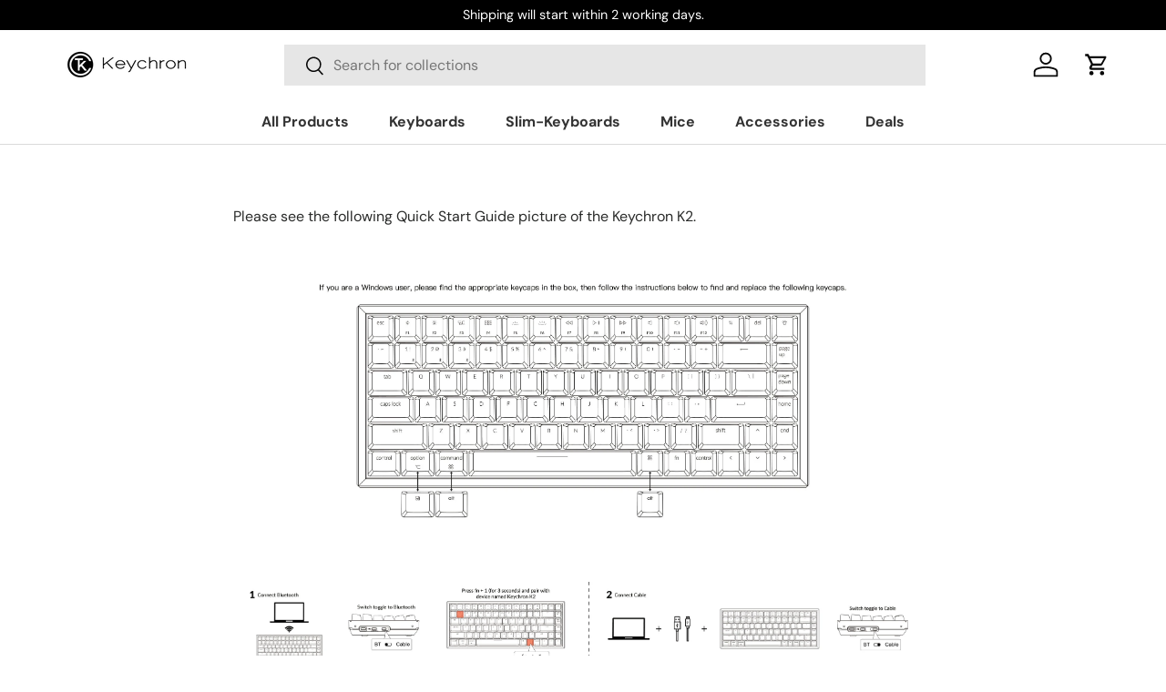

--- FILE ---
content_type: text/html; charset=utf-8
request_url: https://www.keychron.com/apps/reviews/pages?url=https:/www.keychron.com/pages/k2-quick-start-guide
body_size: 240
content:
[  { "@context":"http://schema.org", "@type":"WebPage",  "author": { "@type": "Person", "name": null }, "creator":null,  "dateCreated":"2020-12-01T11:20:45Z", "dateModified":"2020-12-01T11:20:45Z", "datePublished":"2020-12-01T11:20:45Z", "headline":"K2 Quick Start Guide", "mainEntityOfPage": { "@type": "WebPage", "url": "https://www.keychron.com/pages/k2-quick-start-guide" }, "publisher": { "@type": "Organization",  "name": "Keychron " }, "text": "\u003cp\u003ePlease see the following Quick Start Guide picture of the Keychron K2.\u003c\/p\u003e\n\u003cp\u003e\u003cimg src=\"https:\/\/cdn.shopify.com\/s\/files\/1\/0059\/0630\/1017\/files\/QSG-K2-0624-1.jpg?v=1606792813\" alt=\"\"\u003e\u003cimg src=\"https:\/\/cdn.shopify.com\/s\/files\/1\/0059\/0630\/1017\/files\/QSG-K2-0624-2.jpg?v=1606792829\" alt=\"\"\u003e\u003c\/p\u003e", "url":"https://www.keychron.com/pages/k2-quick-start-guide" }       , { "@context": "http://schema.org", "@type": "BreadcrumbList", "name": "Keychron  Breadcrumbs Schema by SchemaPlus", "itemListElement": [ { "@type": "ListItem", "position": 1, "item": { "@id": "https://www.keychron.com/pages/k2-quick-start-guide", "name": "K2 Quick Start Guide" } } ] }   ]

--- FILE ---
content_type: text/css
request_url: https://www.keychron.com/cdn/shop/t/41/assets/cc-custom.css?v=20507451027647577971767777782
body_size: 1646
content:
.convx__mega-menu-new-arrivals .flickity-button-icon{fill:#fff;left:25%!important;top:25%!important;width:50%!important;height:50%!important}.mega-dropdown .mega-menu__all-products.open .flickity-button:hover{background:#e5e5e5}.convx__mega-menu-new-arrivals .flickity-prev-next-button.next{right:-55px;top:60%;width:40px;height:40px}.convx__mega-menu-new-arrivals .flickity-prev-next-button.previous{left:-55px;top:60%;width:40px;height:40px}.convx__mega-menu-new-arrivals .flickity-button{background:#e5e5e5!important}.mega-dropdown .mega-menu__all-products.open .flickity-button{display:none!important}.convx__mega-menu-new-arrivals .flickity-button{display:block!important}body.product .section{margin:0 auto;padding-top:30px;padding-bottom:30px}.breadcrumbs{margin:0;padding:20px}body.product .container.product-breadcrumbs{color:#000;max-width:calc(var(--page-width, 1320px) + var(--gutter) * 2);padding:0 var(--gutter)}body.product div#product-media,body.product .product-info{padding:20px}body.product div#product-media{margin:0}body.product .button-description{font-weight:400;color:#808085;text-align:center;font-size:24px;margin-top:1rem}.cc-product-features .hotspot__card{background-color:#121212}.cc-custom-switch-section p.title{margin:0;text-align:start;color:#59f9ff;font-size:20px;font-style:normal;font-weight:800;line-height:normal;text-transform:uppercase}.cc-custom-launcher-section{max-width:1320px;margin:0 auto;padding:60px 0}.cc-custom-switch-section{max-width:1220px;margin:0 auto;padding:60px 0}.cc-custom-switch-section .image-container{flex:1;display:flex;justify-content:center;align-items:center;background:#212429;border-radius:20px;overflow:hidden}.cc-custom-switch-section .image-container.table_image{margin-top:6rem;border-radius:0;justify-content:center;background:transparent}.cc-custom-switch-section .images{display:flex;gap:16px;margin-top:20px;align-items:stretch}.cc-custom-switch-section .section-header,.cc-custom-launcher-section .section-header{display:flex;flex-direction:column;gap:20px}.cc-custom-switch-section .image-container.table_image{margin-top:6rem!important}.cc-custom-launcher-section p.title,.cc-custom-switch-section p.title{margin:0;text-align:start;color:#59f9ff;font-size:20px;font-style:normal;font-weight:700;line-height:normal;text-transform:uppercase}.cc-custom-launcher-section .heading,.cc-custom-switch-section .heading{margin:0;font-size:28px;font-style:normal;font-weight:800;line-height:normal;text-transform:uppercase}.cc-custom-launcher-section .header,.cc-custom-switch-section .header{display:flex;flex-direction:column;align-items:flex-start;gap:16px;align-self:stretch}.cc-custom-switch-section .description{color:#808085;font-family:Roboto;font-size:20px;font-style:normal;font-weight:400;line-height:normal;text-align:start}.cc-custom-launcher-section .description{color:#808085;font-weight:400;font-size:24px;line-height:100%;letter-spacing:0}.cc-custom-launcher-section .slider-title{font-family:Roboto;font-weight:700;font-size:10px;line-height:100%;display:flex;background:#ccc;height:max-content;color:#000;opacity:.25;align-items:center;padding:10px 15px;justify-content:center;cursor:pointer;border-radius:50px}.cc-custom-launcher-section .slider-title.active{background:#ccc;color:#000;opacity:1}.cc-custom-launcher-section .slider-title p{margin:0}.cc-custom-launcher-section .convx__slider-cell{border-radius:10px;overflow:hidden}.cc-custom-launcher-section ol.flickity-page-dots{position:unset;background:#353535;padding:18px 24px}.cc-custom-launcher-section .flickity-page-dots .dot{display:inline-block;width:1rem;height:1rem;margin:0 8px;border:3px solid #fff;background:transparent;opacity:.75;border-radius:50%;cursor:pointer}.cc-custom-launcher-section .flickity-page-dots .dot.is-selected{opacity:1;background:#fff}.cc-custom-launcher-section .header{border:none}.cc-custom-launcher-section .carousel{background:#353535;padding:2rem;margin:auto;border-radius:0 0 20px 20px;overflow:hidden}.cc-custom-launcher-section .convx__slider-cell-custom{width:100%;height:auto}.cc-custom-launcher-section .convx__slider-cell-custom img{display:block;width:100%;border-radius:10px;overflow:hidden}.cc-custom-launcher-section .slider-title-container{display:flex;flex-wrap:wrap;padding:0 2rem;justify-content:center;background:#353535;gap:1rem}.cc-custom-launcher-section .launcher-heading{color:#fff;font-weight:700;font-size:25px;background:#353535;padding:25px 20px;border-radius:20px 20px 0 0}.launcher-heading p{margin:0}.convx__color-styles-footer a{color:#000!important}.carousel.flickity-enabled.is-draggable{width:100%;max-width:100%;box-sizing:border-box}.cc-custom-launcher-section .convx__slider-cell-custom{width:100%;height:auto;box-sizing:border-box}.cc-custom-launcher-section img,.cc-custom-switch-section img{display:block;width:100%;height:auto;max-width:100%;object-fit:contain}.cc-custom-switch-section .image-container.table_image{border-radius:none}.double-shot-keycaps-section{padding:60px 0;margin:0 auto;max-width:1320px}.double-shot-keycaps-section .sec-title-description{display:flex}.double-shot-keycaps-section .left-right-option{display:flex;gap:24px;width:100%}.double-shot-keycaps-section .cc-border-bottom{border-bottom:1px solid rgba(var(--text-color) / .15)}.double-shot-keycaps-section .cc-border-bottom{position:relative;width:500px;padding-bottom:20px}.double-shot-keycaps-section .cc-border-bottom:before{content:"";position:absolute;bottom:-3px;left:0;width:20px;height:4px;background-color:#0ff}.double-shot-keycaps-section .cc-border-bottom:after{content:"";position:absolute;bottom:0;left:0;width:100%;height:1px;background-color:#333;z-index:-1}.double-shot-keycaps-section .left-feature,.double-shot-keycaps-section .right-feature{flex-basis:50%}.double-shot-keycaps-section .section-header{margin-bottom:40px;text-align:left}.double-shot-keycaps-section .subtitle{color:#3fcbc9;font-size:19px;text-transform:uppercase;margin-bottom:5px;font-weight:700;letter-spacing:0px}.double-shot-keycaps-section .section-title{font-size:40px;font-weight:700;margin-bottom:15px;text-transform:uppercase;width:100%;font-family:Montserrat}.double-shot-keycaps-section .section-description{font-size:20px;font-weight:400;color:#808085;font-family:Roboto}.double-shot-keycaps-section .features-container{display:flex;flex-wrap:wrap;justify-content:space-between}.double-shot-keycaps-section .feature-item{margin-bottom:30px}.double-shot-keycaps-section .feature-image{margin-bottom:20px}.double-shot-keycaps-section .feature-image img{max-width:100%;height:auto;width:100%}.double-shot-keycaps-section .feature-title{font-size:24px;font-weight:600;margin-bottom:0;font-family:Montserrat}.double-shot-keycaps-section .feature-description{color:#808085;font-size:20px;font-weight:400;font-family:Roboto}.double-shot-keycaps-section .connection-buttons{display:flex;flex-wrap:wrap;gap:20px}.double-shot-keycaps-section .connection-button{flex:1;background-color:#1d1d1d;border-radius:20px;padding:20px 45px;display:flex;align-items:center;justify-content:space-around;gap:5px;border:1px solid #1d1d1d;min-width:120px}.double-shot-keycaps-section .connection-button:hover{background-color:#0c0c0c;border:1px solid #ffffff33}.double-shot-keycaps-section .button-icon{font-size:20px;display:flex;align-items:center;justify-content:center}.double-shot-keycaps-section .button-text{font-size:24px;font-weight:700;line-height:32px}.keyboard-assembly-section .custom-title{font-size:32px;font-weight:700;margin-bottom:15px;color:#fff;text-transform:uppercase}.keyboard-assembly-section .custom-content{padding:0 40px}.keyboard-assembly-section .custom-description{font-size:24px;font-weight:400;font-family:Roboto;color:#fff}.keyboard-assembly-section .custom-box{width:100%;display:flex;align-items:center;justify-content:space-between;padding:40px 20px;background-color:#1e1e1e99;border-radius:20px}.keyboard-assembly-section .keyboard-nav-arrows{display:flex;justify-content:end;gap:10px}.keyboard-assembly-section .nav-arrow{width:40px;height:40px;border-radius:50%;background-color:#1e1e1ecc;display:flex;align-items:center;justify-content:center;cursor:pointer;transition:all .3s ease}.keyboard-assembly-section .nav-arrow:hover{background-color:#3c3c3ccc}.keyboard-assembly-section .nav-arrow svg{fill:#fff}.keyboard-assembly-section{padding:60px 0 0;margin:0 auto;overflow:hidden;position:relative}.keyboard-assembly-section .keyboard-assembly-container{max-width:1200px;margin:0 auto;position:relative;display:flex;flex-direction:column;padding:80px 20px}.keyboard-assembly-section .keyboard-assembly-accent,.cc-product-features .product-features-hotspot .section__block--heading{color:#59f9ff;display:block;font-size:20px;text-transform:uppercase;margin-bottom:0;font-weight:700}.keyboard-assembly-section .keyboard-assembly-heading,.cc-product-features .product-features-hotspot .keyboard-assembly-heading{font-size:64px;font-weight:700;text-transform:uppercase;margin:0;color:#fff}.keyboard-assembly-section .keyboard-assembly-description,.cc-product-features .product-features-hotspot .keyboard-assembly-description{font-size:20px;font-weight:400;color:#808085}.keyboard-assembly-section .keyboard-assembly-image-container{width:100%;display:flex;justify-content:center;margin-bottom:30px}.keyboard-assembly-section .keyboard-assembly-image{max-width:100%;height:auto}.keyboard-assembly-section .custom-section-main{width:100%;max-width:1200px;margin:0 auto;padding:0 32px}.keyboard-assembly-section .custom-section{position:relative;padding:10px;border-bottom:1px solid #fff;border-bottom-left-radius:20px;border-bottom-right-radius:20px;background:#000;margin-bottom:9.5rem;z-index:29}.keyboard-assembly-section .custom-section:before{content:"";position:absolute;bottom:0;left:0;right:0;height:clamp(122px,8vh,320px);border-left:1px solid #fff;border-right:1px solid #fff;border-bottom-left-radius:20px;border-bottom-right-radius:20px;pointer-events:none}.keyboard-assembly-section .custom-carousel{width:100%}.keyboard-assembly-section .flickity-page-dots{bottom:-29.9rem!important}.keyboard-assembly-section .custom-image{display:flex;justify-content:center;flex-shrink:0}.keyboard-assembly-section .custom-image img{max-width:200px;height:auto;border-radius:4px}@keyframes pulseBorder{0%{box-shadow:0 0 #fffc}to{box-shadow:0 0 0 8px #fff0}}@media (min-width: 1280px){.cc-product-features .card.color-scheme .card__info{padding-left:0;max-width:100%}}@media (max-width: 1228px) and (min-width: 769px){.keyboard-assembly-section .flickity-page-dots .dot:before{top:-251px}}@media only screen and (max-width: 500px){.double-shot-keycaps-section .sec-title-description{flex-wrap:wrap}.double-shot-keycaps-section .section-title{font-size:30px}.double-shot-keycaps-section .connection-buttons{gap:10px;flex-direction:column}.double-shot-keycaps-section .connection-button{padding:20px 6px}.double-shot-keycaps-section .left-right-option{gap:1px;flex-direction:column}}@media only screen and (min-width: 769px){.cc-custom-switch-section{padding:60px 0}.cc-custom-launcher-section .heading{font-size:56px}.cc-custom-switch-section .heading{font-size:40px;margin-bottom:40px}.cc-custom-switch-section .image-container.table_image{margin-top:15rem!important}.cc-custom-launcher-section .carousel{padding:3rem 4rem;border-radius:0 20px 20px}.cc-custom-launcher-section .launcher-container{display:flex;justify-content:space-between}.cc-custom-launcher-section .flickity-page-dots .dot{width:2rem;height:2rem}.cc-custom-launcher-section .slider-title-container{background:transparent;padding-right:40px}.cc-custom-launcher-section .launcher-heading{font-size:36px;padding:30px 40px 0;width:40%;position:relative}.cc-custom-launcher-section .launcher-heading:after{content:"";position:absolute;width:25px;height:25px;right:-25px;bottom:0;border-radius:50%;box-shadow:-10px 10px #353535}.cc-custom-launcher-section .slider-title{font-size:24px;color:#ccc;font-family:Roboto;background:#353535;padding:16px 20px}.cc-custom-launcher-section .slider-title.active{background:#353535;color:#fff}body.product div#product-media{margin-bottom:7.5rem}}@media only screen and (max-width: 768px){.keyboard-assembly-section .custom-box{flex-direction:row;padding:19px 9px;text-align:left}.cc-product-features .product-features-hotspot .hotspot__btn{width:21px;height:21px}.cc-product-features .product-features-hotspot .hotspot__btn>.icon{width:15px;height:15px}.cc-product-features .product-features-hotspot .keyboard-assembly-description{font-size:14px}.keyboard-assembly-section .custom-title{font-size:24px}.cc-product-features .convx__pdp-page-width{padding:0 0 88px!important}.cc-product-features .product-features-hotspot .card__info{padding-left:0;padding-right:0}.keyboard-assembly-section .keyboard-assembly-heading,.cc-product-features .product-features-hotspot .keyboard-assembly-heading{font-size:30px;margin-bottom:10px}.keyboard-assembly-section .custom-content{padding:0 20px}.keyboard-assembly-section .custom-description{font-size:12px}.keyboard-assembly-section .custom-section-main{padding:0 15px}.keyboard-assembly-section .flickity-page-dots .dot:before{height:140px;top:-140px}.keyboard-assembly-section .flickity-page-dots{bottom:-17rem!important}.keyboard-assembly-section .custom-image{height:80px}.keyboard-assembly-section .custom-section{margin-bottom:11.1rem}.keyboard-assembly-section .custom-content{max-width:100%;padding:0}.keyboard-assembly-section .custom-title{font-size:20px}.keyboard-assembly-section .custom-image{margin-top:20px}.keyboard-assembly-section .flickity-button{width:30px;height:30px}}
/*# sourceMappingURL=/cdn/shop/t/41/assets/cc-custom.css.map?v=20507451027647577971767777782 */


--- FILE ---
content_type: text/json
request_url: https://conf.config-security.com/model
body_size: 88
content:
{"title":"recommendation AI model (keras)","structure":"release_id=0x66:4c:39:33:2a:3d:3e:3a:3c:3e:53:44:2b:75:3a:4e:67:29:46:26:4f:4a:5d:2c:75:75:37:49:36;keras;ajpwskfvtmna0fprpk6475momaekrsy89ttx45b4xbujroc9nouil009l32dv0qyq3ia9yd3","weights":"../weights/664c3933.h5","biases":"../biases/664c3933.h5"}

--- FILE ---
content_type: text/javascript
request_url: https://www.keychron.com/cdn/shop/t/41/assets/mega-menu-v2.js?v=100331703785194429281749149242
body_size: 1077
content:
(()=>{"use strict";function toggleBodyScroll(disable,where){disable&&!document.body.classList.contains("no-scroll")?document.body.classList.add("no-scroll"):!disable&&document.body.classList.contains("no-scroll")&&document.body.classList.remove("no-scroll")}function desktopMenu(){const navLinks=document.querySelectorAll(".nav-link"),childLinks=document.querySelectorAll(".category-link"),grandchildContainers=document.querySelectorAll(".convx__third-level-nav");document.querySelectorAll(".convx__nav-category-highlights").forEach(container=>{let isDragging=!1,startX,scrollLeft;container.addEventListener("mousedown",e=>{isDragging=!0,startX=e.pageX-container.offsetLeft,scrollLeft=container.scrollLeft}),container.addEventListener("mouseleave",()=>{isDragging=!1}),container.addEventListener("mouseup",()=>{isDragging=!1}),container.addEventListener("mousemove",e=>{if(!isDragging)return;e.preventDefault();const walk=(e.pageX-container.offsetLeft-startX)*2;container.scrollLeft=scrollLeft-walk})});let isFirst=!0;navLinks.forEach(link=>{link.addEventListener("mouseover",function(e){e.preventDefault(),link.classList.add("open");const dropdown=this.nextElementSibling;if(navLinks.forEach(tab=>{tab.classList.remove("open")}),closeAllDropdowns(),dropdown&&(dropdown.classList.toggle("open"),link.classList.add("open"),toggleBodyScroll(!0,"desktop 1"),openFirstCategory(dropdown)),isFirst&&link.textContent==="All Products"){const newArrivalElemennt=document.querySelector(".convx__desktop-mega-menu .convx__mega-menu-new-arrivals convx-menu-slider");newArrivalElemennt&&newArrivalElemennt.updateFlickity()}}),link.addEventListener("click",function(e){window.matchMedia("(pointer: coarse)").matches&&!e.target.closest(".mega-menu__all-products")&&e.preventDefault(),link.classList.add("open");const dropdown=this.nextElementSibling;navLinks.forEach(tab=>{tab.classList.remove("open")}),closeAllDropdowns(),dropdown&&(dropdown.classList.toggle("open"),link.classList.add("open"),toggleBodyScroll(!0,"desktop 2"),openFirstCategory(dropdown)),isFirst&&link.textContent==="All Products"&&window.glideSlider.update()})}),childLinks.forEach(link=>{link.addEventListener("mouseover",function(e){if(e.preventDefault(),link.getAttribute("data-parent-link")==="All Products")return;const targetContainer=this.getAttribute("data-nav-child-link"),currentDropdown=this.closest(".mega-dropdown");childLinks.forEach(tab=>{tab.classList.remove("active")}),link.classList.add("active"),currentDropdown.querySelectorAll(".convx__third-level-nav").forEach(container=>{container.classList.remove("active")});const activeContainer=currentDropdown.querySelector(`.convx__third-level-nav[data-grandchild-container="${targetContainer}"]`);activeContainer&&activeContainer.classList.add("active")}),link.addEventListener("click",function(e){if(window.matchMedia("(pointer: coarse)").matches&&!e.target.closest(".mega-menu__all-products")&&e.preventDefault(),link.getAttribute("data-parent-link")==="All Products")return;const targetContainer=this.getAttribute("data-nav-child-link"),currentDropdown=this.closest(".mega-dropdown");childLinks.forEach(tab=>{tab.classList.remove("active")}),link.classList.add("active"),currentDropdown.querySelectorAll(".convx__third-level-nav").forEach(container=>{container.classList.remove("active")});const activeContainer=currentDropdown.querySelector(`.convx__third-level-nav[data-grandchild-container="${targetContainer}"]`);activeContainer&&activeContainer.classList.add("active")})});function openFirstCategory(dropdown){if(dropdown&&!dropdown.classList.contains("mega-menu__all-products")){const rightMenus=dropdown.querySelectorAll(".convx__mega-menu-right-section .convx__third-level-nav"),leftMenus=dropdown.querySelectorAll(".convx__mega-menu-left-section .category-link");leftMenus.forEach(leftMenu=>{leftMenu.classList.remove("active")}),rightMenus.forEach(rightMenu=>{rightMenu.classList.remove("active")}),rightMenus[0].classList.contains("convx__keyboard-container-landing")||leftMenus[0].classList.add("active"),rightMenus[0].classList.add("active")}}function closeAllDropdowns(){document.querySelectorAll(".mega-dropdown").forEach(dropdown=>{dropdown.classList.remove("open")}),navLinks.forEach(tab=>{tab.classList.remove("open")}),toggleBodyScroll(!1,"desktop 3")}document.addEventListener("click",e=>{e.target.closest(".top-nav")||window.innerWidth>=769&&closeAllDropdowns()}),document.addEventListener("mouseover",e=>{e.target.closest(".top-nav")||window.innerWidth>=769&&closeAllDropdowns()}),document.querySelectorAll(".convx__mega-menu-nav-close").forEach(closeBtn=>{closeBtn.addEventListener("click",e=>{window.innerWidth>=769&&closeAllDropdowns()})})}function mobileMenu(){const menuHamburger=document.getElementById("menu-hamburger"),icon=document.querySelector("#menu-hamburger span"),drawers=document.querySelectorAll("#convx__mobile-menu .convx__drawer"),toggleDrawerButtons=document.querySelectorAll("#convx__mobile-menu .toggle-drawer"),toggleDropdownButtons=document.querySelectorAll("#convx__mobile-menu .toggle-dropdown");let stackIndex=0,menuOpened=!1;menuHamburger.addEventListener("click",()=>{if(menuOpened&&stackIndex>0){const topDrawer=[...drawers].filter(drawer=>drawer.classList.contains("convx__drawer-open")).pop();topDrawer&&(topDrawer.classList.remove("convx__drawer-open"),delete topDrawer.dataset.stack,stackIndex--),stackIndex===0&&(toggleBodyScroll(!1,"mobile"),menuOpened=!1,icon.innerHTML=`
          <svg xmlns="http://www.w3.org/2000/svg" width="23" height="23" viewBox="0 0 16 16" fill="none">
          <path d="M2.58325 3H13.4166M2.58325 8H13.4166M2.58325 13H13.4166" stroke="black" stroke-width="1.66667" stroke-linecap="round" stroke-linejoin="round"/>
          </svg>`)}else if(!menuOpened){toggleBodyScroll(!0,"mobile");const mainDrawer=document.getElementById("convx__menu-drawer");mainDrawer.classList.add("convx__drawer-open"),mainDrawer.dataset.stack=!0,mainDrawer.style.setProperty("--stack-index",1),stackIndex=1,menuOpened=!0,icon.innerHTML='<svg xmlns="http://www.w3.org/2000/svg" class="svg-icon" style="width: 1em; height: 1em;vertical-align: middle;fill: currentColor;overflow: hidden;" viewBox="0 0 1024 1024" version="1.1"><path d="M257.364579 512.909719 700.780551 66.759473l65.691141 60.217477L375.059118 512.909719l385.934816 383.196449-62.946634 60.217477L257.364579 512.909719z"/></svg>'}}),toggleDrawerButtons.forEach(button=>{button.addEventListener("click",()=>{const target=document.querySelector(`.convx__drawer[data-drawer="${button.dataset.target}"]`);target&&(target.classList.add("convx__drawer-open"),target.dataset.stack=!0,target.style.setProperty("--stack-index",stackIndex+1),stackIndex++,menuOpened=!0,icon.innerHTML='<svg xmlns="http://www.w3.org/2000/svg" class="svg-icon" style="width: 1em; height: 1em;vertical-align: middle;fill: currentColor;overflow: hidden;" viewBox="0 0 1024 1024" version="1.1"><path d="M257.364579 512.909719 700.780551 66.759473l65.691141 60.217477L375.059118 512.909719l385.934816 383.196449-62.946634 60.217477L257.364579 512.909719z"/></svg>')})}),toggleDropdownButtons.forEach(button=>{button.addEventListener("click",()=>{button.classList.toggle("active");const dropdown=button.nextElementSibling;dropdown&&dropdown.classList.toggle("open")})})}function run(){desktopMenu(),mobileMenu()}document.readyState==="loading"?document.addEventListener("DOMContentLoaded",run,{once:!0}):run()})();
//# sourceMappingURL=/cdn/shop/t/41/assets/mega-menu-v2.js.map?v=100331703785194429281749149242
